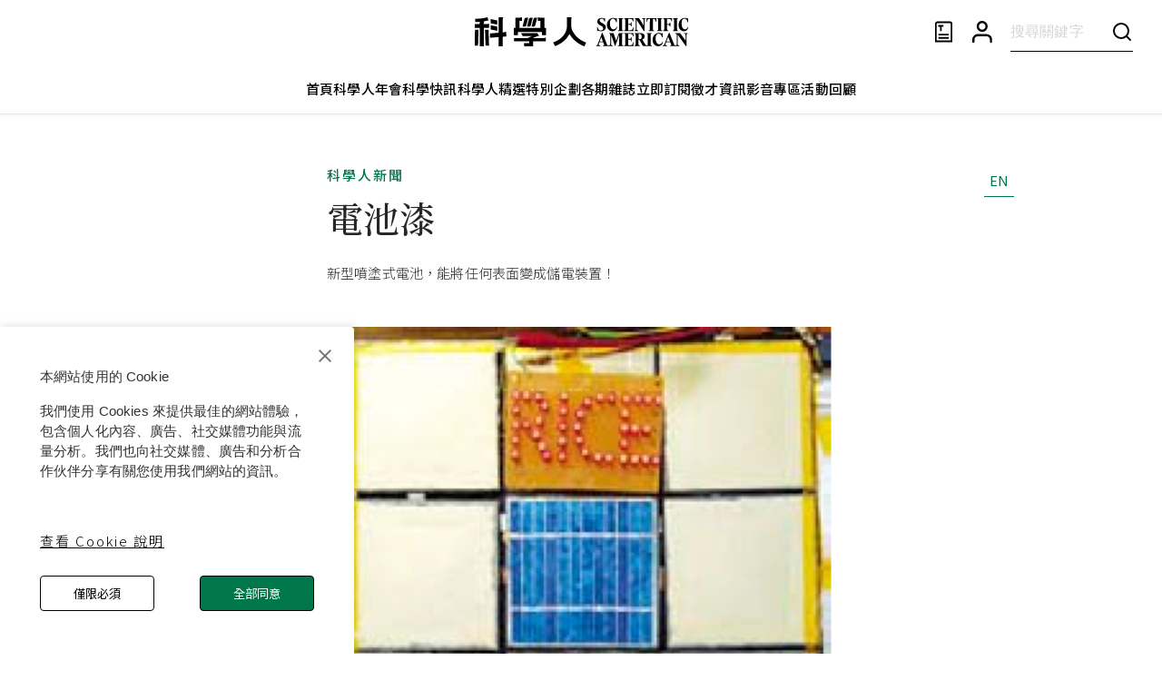

--- FILE ---
content_type: text/html; charset=utf-8
request_url: https://www.google.com/recaptcha/api2/aframe
body_size: 149
content:
<!DOCTYPE HTML><html><head><meta http-equiv="content-type" content="text/html; charset=UTF-8"></head><body><script nonce="spnT5tbVUg_sn6O1mLfRrg">/** Anti-fraud and anti-abuse applications only. See google.com/recaptcha */ try{var clients={'sodar':'https://pagead2.googlesyndication.com/pagead/sodar?'};window.addEventListener("message",function(a){try{if(a.source===window.parent){var b=JSON.parse(a.data);var c=clients[b['id']];if(c){var d=document.createElement('img');d.src=c+b['params']+'&rc='+(localStorage.getItem("rc::a")?sessionStorage.getItem("rc::b"):"");window.document.body.appendChild(d);sessionStorage.setItem("rc::e",parseInt(sessionStorage.getItem("rc::e")||0)+1);localStorage.setItem("rc::h",'1769825032935');}}}catch(b){}});window.parent.postMessage("_grecaptcha_ready", "*");}catch(b){}</script></body></html>

--- FILE ---
content_type: text/javascript
request_url: https://www.scitw.cc/_next/static/chunks/pages/magazines-870b60ced959d43c.js
body_size: 166
content:
(self.webpackChunk_N_E=self.webpackChunk_N_E||[]).push([[394],{15655:function(n,_,u){(window.__NEXT_P=window.__NEXT_P||[]).push(["/magazines",function(){return u(46729)}])}},function(n){n.O(0,[3662,6022,6712,6886,7536,872,9755,2435,7567,8805,6729,9774,2888,179],function(){return n(n.s=15655)}),_N_E=n.O()}]);